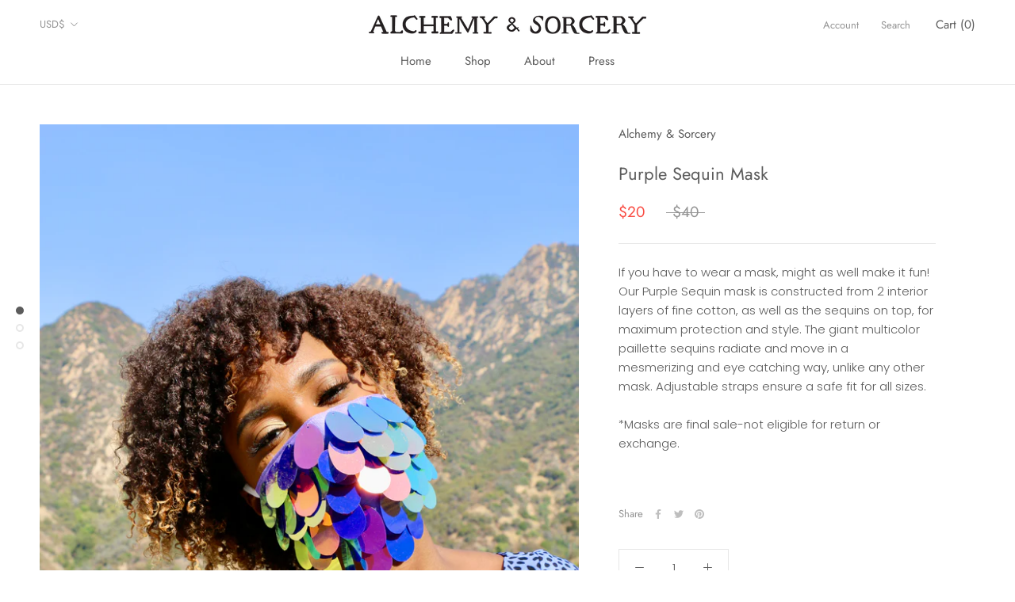

--- FILE ---
content_type: text/javascript
request_url: https://alchemyandsorcery.com/cdn/shop/t/3/assets/custom.js?v=183944157590872491501593902454
body_size: -659
content:
//# sourceMappingURL=/cdn/shop/t/3/assets/custom.js.map?v=183944157590872491501593902454
